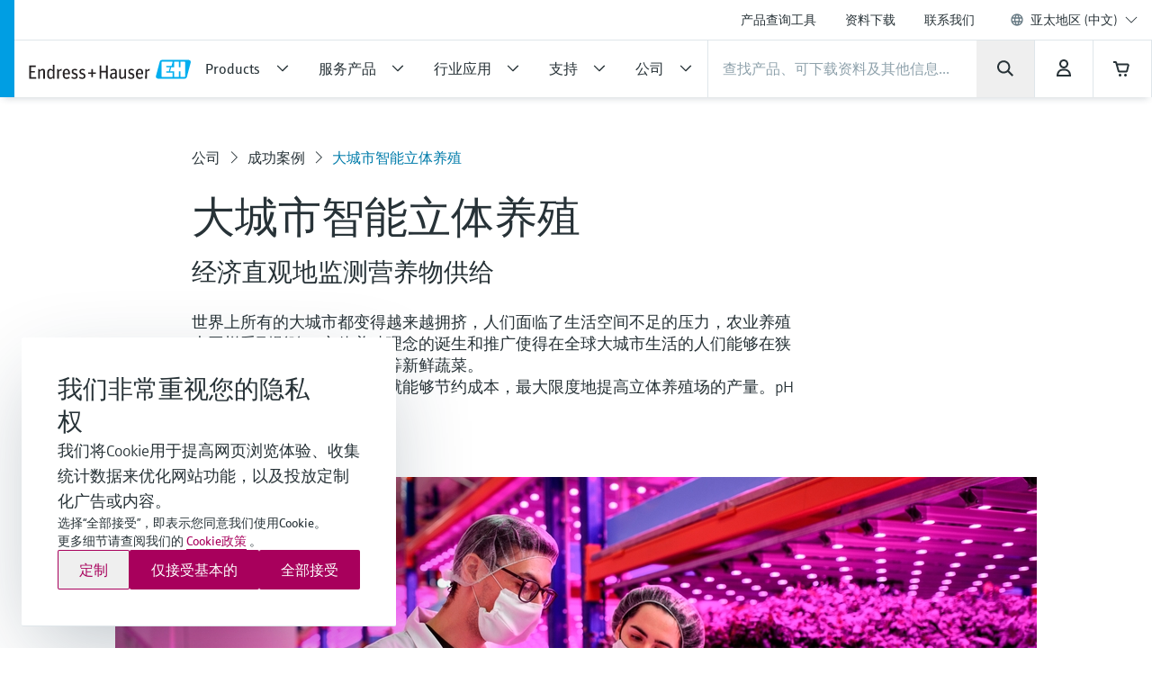

--- FILE ---
content_type: image/svg+xml
request_url: https://www.apsc.endress.com/pc/icons/eh-tiktok-6fd8e067.svg
body_size: 419
content:
<?xml version="1.0" encoding="UTF-8"?>
<svg id="a" data-name="final_icon" xmlns="http://www.w3.org/2000/svg" viewBox="0 0 64 64">
  <path d="M2,2v60h60V2H2ZM49,28.041c-3.333.006-6.584-1.033-9.295-2.972v13.605c0,3.318-1.338,6.496-3.711,8.815-4.869,4.759-12.673,4.669-17.432-.2-2.662-2.725-3.914-6.527-3.393-10.3.932-6.743,7.154-11.453,13.897-10.521v6.816c-1.749-.556-3.659-.227-5.12.883-2.479,1.884-2.962,5.42-1.079,7.9,1.062,1.397,2.714,2.219,4.469,2.225,3.115.011,5.649-2.505,5.66-5.62V12.047h6.709v.859c.376,4.065,3.35,7.413,7.342,8.267.642.135,1.297.203,1.953.203v6.666Z"/>
</svg>

--- FILE ---
content_type: application/javascript; charset=utf-8
request_url: https://www.apsc.endress.com/_/maintenance_mode/zh
body_size: 256
content:
if(!window.eh) { window.eh = {} }; window.eh.maintenanceInfo = {"creationDate":"2026-01-21T22:03:08.048Z","nebp":{"enabled":true,"maintenanceEnabled":false,"maintenanceAnnouncementEnabled":false,"start":"2023-12-08T00:00:00.048Z","end":"2023-12-08T00:00:00.048Z","announcementStart":"2023-12-08T00:00:00.048Z","announcementEnd":"2023-12-08T00:00:00.048Z","inMaintenanceModeAnnnouncement":false,"inMaintenanceMode":false,"available":true,"maintenanceInfo":"预计关停时间：2023/12/8至2023/12/8 (UTC)","maintenanceCompletedText":"Please return on 2023/12/8 (UTC), when we expect the maintenance period to be completed."},"productGuide":{"enabled":true,"maintenanceEnabled":false,"maintenanceAnnouncementEnabled":false,"start":"2021-10-24T00:00:00.049Z","end":"2021-10-24T00:00:00.049Z","announcementStart":"2021-10-24T00:00:00.049Z","announcementEnd":"2021-10-24T00:00:00.049Z","inMaintenanceModeAnnnouncement":false,"inMaintenanceMode":false,"available":true,"maintenanceInfo":"Estimated downtime: 2021/10/24 to 2021/10/24 (UTC)","maintenanceCompletedText":"Please return on 2021/10/24 (UTC), when we expect the maintenance period to be completed."},"myDocuments":{"enabled":true,"maintenanceEnabled":false,"maintenanceAnnouncementEnabled":false,"start":"2026-01-18T00:00:00.049Z","end":"2026-01-18T00:00:00.049Z","announcementStart":"2026-01-18T00:00:00.049Z","announcementEnd":"2026-01-18T00:00:00.049Z","inMaintenanceModeAnnnouncement":false,"inMaintenanceMode":false,"available":true,"maintenanceInfo":"*my-documents.maintenance.tooltip-text","maintenanceCompletedText":"*my-documents.message-maintenance.completed"}}; document.dispatchEvent(new Event('MaintenanceInfo:loaded'));